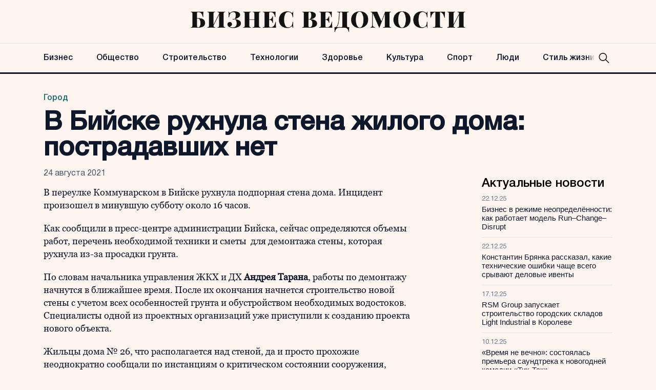

--- FILE ---
content_type: text/html; charset=UTF-8
request_url: https://bvedomosti.ru/gorod/v-bijske-rukhnula-stena-zhilogo-doma-postradavshikh-net/
body_size: 10841
content:
<!doctype html>
<html lang="ru-RU">
<head>
	<meta charset="UTF-8">
	<meta name="viewport" content="width=device-width, initial-scale=1">
	<link rel="profile" href="https://gmpg.org/xfn/11">

	<meta name='robots' content='index, follow, max-image-preview:large, max-snippet:-1, max-video-preview:-1' />
	<style>img:is([sizes="auto" i], [sizes^="auto," i]) { contain-intrinsic-size: 3000px 1500px }</style>
	
	<!-- This site is optimized with the Yoast SEO plugin v24.6 - https://yoast.com/wordpress/plugins/seo/ -->
	<title>В Бийске рухнула стена жилого дома: пострадавших нет - Бизнес Ведомости</title>
	<link rel="canonical" href="https://bvedomosti.ru/gorod/v-bijske-rukhnula-stena-zhilogo-doma-postradavshikh-net/" />
	<meta property="og:locale" content="ru_RU" />
	<meta property="og:type" content="article" />
	<meta property="og:title" content="В Бийске рухнула стена жилого дома: пострадавших нет - Бизнес Ведомости" />
	<meta property="og:description" content="В переулке Коммунарском в Бийске рухнула подпорная стена дома. Инцидент произошел в минувшую субботу около 16 часов." />
	<meta property="og:url" content="https://bvedomosti.ru/gorod/v-bijske-rukhnula-stena-zhilogo-doma-postradavshikh-net/" />
	<meta property="og:site_name" content="Бизнес Ведомости" />
	<meta property="article:published_time" content="2021-08-24T18:11:48+00:00" />
	<meta property="article:modified_time" content="2023-11-08T15:21:59+00:00" />
	<meta name="author" content="admin" />
	<meta name="twitter:card" content="summary_large_image" />
	<meta name="twitter:label1" content="Написано автором" />
	<meta name="twitter:data1" content="admin" />
	<script type="application/ld+json" class="yoast-schema-graph">{"@context":"https://schema.org","@graph":[{"@type":"Article","@id":"https://bvedomosti.ru/gorod/v-bijske-rukhnula-stena-zhilogo-doma-postradavshikh-net/#article","isPartOf":{"@id":"https://bvedomosti.ru/gorod/v-bijske-rukhnula-stena-zhilogo-doma-postradavshikh-net/"},"author":{"name":"admin","@id":"https://bvedomosti.ru/#/schema/person/c58513695fc8c4e65fc3859c6878a62c"},"headline":"В Бийске рухнула стена жилого дома: пострадавших нет","datePublished":"2021-08-24T18:11:48+00:00","dateModified":"2023-11-08T15:21:59+00:00","mainEntityOfPage":{"@id":"https://bvedomosti.ru/gorod/v-bijske-rukhnula-stena-zhilogo-doma-postradavshikh-net/"},"wordCount":153,"commentCount":0,"publisher":{"@id":"https://bvedomosti.ru/#organization"},"articleSection":["Город"],"inLanguage":"ru-RU"},{"@type":"WebPage","@id":"https://bvedomosti.ru/gorod/v-bijske-rukhnula-stena-zhilogo-doma-postradavshikh-net/","url":"https://bvedomosti.ru/gorod/v-bijske-rukhnula-stena-zhilogo-doma-postradavshikh-net/","name":"В Бийске рухнула стена жилого дома: пострадавших нет - Бизнес Ведомости","isPartOf":{"@id":"https://bvedomosti.ru/#website"},"datePublished":"2021-08-24T18:11:48+00:00","dateModified":"2023-11-08T15:21:59+00:00","breadcrumb":{"@id":"https://bvedomosti.ru/gorod/v-bijske-rukhnula-stena-zhilogo-doma-postradavshikh-net/#breadcrumb"},"inLanguage":"ru-RU","potentialAction":[{"@type":"ReadAction","target":["https://bvedomosti.ru/gorod/v-bijske-rukhnula-stena-zhilogo-doma-postradavshikh-net/"]}]},{"@type":"BreadcrumbList","@id":"https://bvedomosti.ru/gorod/v-bijske-rukhnula-stena-zhilogo-doma-postradavshikh-net/#breadcrumb","itemListElement":[{"@type":"ListItem","position":1,"name":"Главная страница","item":"https://bvedomosti.ru/"},{"@type":"ListItem","position":2,"name":"Город","item":"https://bvedomosti.ru/gorod/"},{"@type":"ListItem","position":3,"name":"В Бийске рухнула стена жилого дома: пострадавших нет"}]},{"@type":"WebSite","@id":"https://bvedomosti.ru/#website","url":"https://bvedomosti.ru/","name":"Бизнес Ведомости","description":"Бизнес и новости в России и в мире","publisher":{"@id":"https://bvedomosti.ru/#organization"},"potentialAction":[{"@type":"SearchAction","target":{"@type":"EntryPoint","urlTemplate":"https://bvedomosti.ru/?s={search_term_string}"},"query-input":{"@type":"PropertyValueSpecification","valueRequired":true,"valueName":"search_term_string"}}],"inLanguage":"ru-RU"},{"@type":"Organization","@id":"https://bvedomosti.ru/#organization","name":"Бизнес Ведомости","url":"https://bvedomosti.ru/","logo":{"@type":"ImageObject","inLanguage":"ru-RU","@id":"https://bvedomosti.ru/#/schema/logo/image/","url":"https://bvedomosti.ru/wp-content/uploads/2023/12/logo-ved.png","contentUrl":"https://bvedomosti.ru/wp-content/uploads/2023/12/logo-ved.png","width":858,"height":64,"caption":"Бизнес Ведомости"},"image":{"@id":"https://bvedomosti.ru/#/schema/logo/image/"}},{"@type":"Person","@id":"https://bvedomosti.ru/#/schema/person/c58513695fc8c4e65fc3859c6878a62c","name":"admin","image":{"@type":"ImageObject","inLanguage":"ru-RU","@id":"https://bvedomosti.ru/#/schema/person/image/","url":"https://secure.gravatar.com/avatar/4b2a534216feecf00329d1c6280e8f41?s=96&d=mm&r=g","contentUrl":"https://secure.gravatar.com/avatar/4b2a534216feecf00329d1c6280e8f41?s=96&d=mm&r=g","caption":"admin"},"url":"https://bvedomosti.ru/author/admin/"}]}</script>
	<!-- / Yoast SEO plugin. -->


<link rel="alternate" type="application/rss+xml" title="Бизнес Ведомости &raquo; Лента" href="https://bvedomosti.ru/feed/" />
<script>
window._wpemojiSettings = {"baseUrl":"https:\/\/s.w.org\/images\/core\/emoji\/15.0.3\/72x72\/","ext":".png","svgUrl":"https:\/\/s.w.org\/images\/core\/emoji\/15.0.3\/svg\/","svgExt":".svg","source":{"concatemoji":"https:\/\/bvedomosti.ru\/wp-includes\/js\/wp-emoji-release.min.js?ver=6.7.2"}};
/*! This file is auto-generated */
!function(i,n){var o,s,e;function c(e){try{var t={supportTests:e,timestamp:(new Date).valueOf()};sessionStorage.setItem(o,JSON.stringify(t))}catch(e){}}function p(e,t,n){e.clearRect(0,0,e.canvas.width,e.canvas.height),e.fillText(t,0,0);var t=new Uint32Array(e.getImageData(0,0,e.canvas.width,e.canvas.height).data),r=(e.clearRect(0,0,e.canvas.width,e.canvas.height),e.fillText(n,0,0),new Uint32Array(e.getImageData(0,0,e.canvas.width,e.canvas.height).data));return t.every(function(e,t){return e===r[t]})}function u(e,t,n){switch(t){case"flag":return n(e,"\ud83c\udff3\ufe0f\u200d\u26a7\ufe0f","\ud83c\udff3\ufe0f\u200b\u26a7\ufe0f")?!1:!n(e,"\ud83c\uddfa\ud83c\uddf3","\ud83c\uddfa\u200b\ud83c\uddf3")&&!n(e,"\ud83c\udff4\udb40\udc67\udb40\udc62\udb40\udc65\udb40\udc6e\udb40\udc67\udb40\udc7f","\ud83c\udff4\u200b\udb40\udc67\u200b\udb40\udc62\u200b\udb40\udc65\u200b\udb40\udc6e\u200b\udb40\udc67\u200b\udb40\udc7f");case"emoji":return!n(e,"\ud83d\udc26\u200d\u2b1b","\ud83d\udc26\u200b\u2b1b")}return!1}function f(e,t,n){var r="undefined"!=typeof WorkerGlobalScope&&self instanceof WorkerGlobalScope?new OffscreenCanvas(300,150):i.createElement("canvas"),a=r.getContext("2d",{willReadFrequently:!0}),o=(a.textBaseline="top",a.font="600 32px Arial",{});return e.forEach(function(e){o[e]=t(a,e,n)}),o}function t(e){var t=i.createElement("script");t.src=e,t.defer=!0,i.head.appendChild(t)}"undefined"!=typeof Promise&&(o="wpEmojiSettingsSupports",s=["flag","emoji"],n.supports={everything:!0,everythingExceptFlag:!0},e=new Promise(function(e){i.addEventListener("DOMContentLoaded",e,{once:!0})}),new Promise(function(t){var n=function(){try{var e=JSON.parse(sessionStorage.getItem(o));if("object"==typeof e&&"number"==typeof e.timestamp&&(new Date).valueOf()<e.timestamp+604800&&"object"==typeof e.supportTests)return e.supportTests}catch(e){}return null}();if(!n){if("undefined"!=typeof Worker&&"undefined"!=typeof OffscreenCanvas&&"undefined"!=typeof URL&&URL.createObjectURL&&"undefined"!=typeof Blob)try{var e="postMessage("+f.toString()+"("+[JSON.stringify(s),u.toString(),p.toString()].join(",")+"));",r=new Blob([e],{type:"text/javascript"}),a=new Worker(URL.createObjectURL(r),{name:"wpTestEmojiSupports"});return void(a.onmessage=function(e){c(n=e.data),a.terminate(),t(n)})}catch(e){}c(n=f(s,u,p))}t(n)}).then(function(e){for(var t in e)n.supports[t]=e[t],n.supports.everything=n.supports.everything&&n.supports[t],"flag"!==t&&(n.supports.everythingExceptFlag=n.supports.everythingExceptFlag&&n.supports[t]);n.supports.everythingExceptFlag=n.supports.everythingExceptFlag&&!n.supports.flag,n.DOMReady=!1,n.readyCallback=function(){n.DOMReady=!0}}).then(function(){return e}).then(function(){var e;n.supports.everything||(n.readyCallback(),(e=n.source||{}).concatemoji?t(e.concatemoji):e.wpemoji&&e.twemoji&&(t(e.twemoji),t(e.wpemoji)))}))}((window,document),window._wpemojiSettings);
</script>
<style id='wp-emoji-styles-inline-css'>

	img.wp-smiley, img.emoji {
		display: inline !important;
		border: none !important;
		box-shadow: none !important;
		height: 1em !important;
		width: 1em !important;
		margin: 0 0.07em !important;
		vertical-align: -0.1em !important;
		background: none !important;
		padding: 0 !important;
	}
</style>
<link rel='stylesheet' id='wp-block-library-css' href='https://bvedomosti.ru/wp-includes/css/dist/block-library/style.min.css?ver=6.7.2' media='all' />
<style id='classic-theme-styles-inline-css'>
/*! This file is auto-generated */
.wp-block-button__link{color:#fff;background-color:#32373c;border-radius:9999px;box-shadow:none;text-decoration:none;padding:calc(.667em + 2px) calc(1.333em + 2px);font-size:1.125em}.wp-block-file__button{background:#32373c;color:#fff;text-decoration:none}
</style>
<style id='global-styles-inline-css'>
:root{--wp--preset--aspect-ratio--square: 1;--wp--preset--aspect-ratio--4-3: 4/3;--wp--preset--aspect-ratio--3-4: 3/4;--wp--preset--aspect-ratio--3-2: 3/2;--wp--preset--aspect-ratio--2-3: 2/3;--wp--preset--aspect-ratio--16-9: 16/9;--wp--preset--aspect-ratio--9-16: 9/16;--wp--preset--color--black: #000000;--wp--preset--color--cyan-bluish-gray: #abb8c3;--wp--preset--color--white: #ffffff;--wp--preset--color--pale-pink: #f78da7;--wp--preset--color--vivid-red: #cf2e2e;--wp--preset--color--luminous-vivid-orange: #ff6900;--wp--preset--color--luminous-vivid-amber: #fcb900;--wp--preset--color--light-green-cyan: #7bdcb5;--wp--preset--color--vivid-green-cyan: #00d084;--wp--preset--color--pale-cyan-blue: #8ed1fc;--wp--preset--color--vivid-cyan-blue: #0693e3;--wp--preset--color--vivid-purple: #9b51e0;--wp--preset--gradient--vivid-cyan-blue-to-vivid-purple: linear-gradient(135deg,rgba(6,147,227,1) 0%,rgb(155,81,224) 100%);--wp--preset--gradient--light-green-cyan-to-vivid-green-cyan: linear-gradient(135deg,rgb(122,220,180) 0%,rgb(0,208,130) 100%);--wp--preset--gradient--luminous-vivid-amber-to-luminous-vivid-orange: linear-gradient(135deg,rgba(252,185,0,1) 0%,rgba(255,105,0,1) 100%);--wp--preset--gradient--luminous-vivid-orange-to-vivid-red: linear-gradient(135deg,rgba(255,105,0,1) 0%,rgb(207,46,46) 100%);--wp--preset--gradient--very-light-gray-to-cyan-bluish-gray: linear-gradient(135deg,rgb(238,238,238) 0%,rgb(169,184,195) 100%);--wp--preset--gradient--cool-to-warm-spectrum: linear-gradient(135deg,rgb(74,234,220) 0%,rgb(151,120,209) 20%,rgb(207,42,186) 40%,rgb(238,44,130) 60%,rgb(251,105,98) 80%,rgb(254,248,76) 100%);--wp--preset--gradient--blush-light-purple: linear-gradient(135deg,rgb(255,206,236) 0%,rgb(152,150,240) 100%);--wp--preset--gradient--blush-bordeaux: linear-gradient(135deg,rgb(254,205,165) 0%,rgb(254,45,45) 50%,rgb(107,0,62) 100%);--wp--preset--gradient--luminous-dusk: linear-gradient(135deg,rgb(255,203,112) 0%,rgb(199,81,192) 50%,rgb(65,88,208) 100%);--wp--preset--gradient--pale-ocean: linear-gradient(135deg,rgb(255,245,203) 0%,rgb(182,227,212) 50%,rgb(51,167,181) 100%);--wp--preset--gradient--electric-grass: linear-gradient(135deg,rgb(202,248,128) 0%,rgb(113,206,126) 100%);--wp--preset--gradient--midnight: linear-gradient(135deg,rgb(2,3,129) 0%,rgb(40,116,252) 100%);--wp--preset--font-size--small: 13px;--wp--preset--font-size--medium: 20px;--wp--preset--font-size--large: 36px;--wp--preset--font-size--x-large: 42px;--wp--preset--spacing--20: 0.44rem;--wp--preset--spacing--30: 0.67rem;--wp--preset--spacing--40: 1rem;--wp--preset--spacing--50: 1.5rem;--wp--preset--spacing--60: 2.25rem;--wp--preset--spacing--70: 3.38rem;--wp--preset--spacing--80: 5.06rem;--wp--preset--shadow--natural: 6px 6px 9px rgba(0, 0, 0, 0.2);--wp--preset--shadow--deep: 12px 12px 50px rgba(0, 0, 0, 0.4);--wp--preset--shadow--sharp: 6px 6px 0px rgba(0, 0, 0, 0.2);--wp--preset--shadow--outlined: 6px 6px 0px -3px rgba(255, 255, 255, 1), 6px 6px rgba(0, 0, 0, 1);--wp--preset--shadow--crisp: 6px 6px 0px rgba(0, 0, 0, 1);}:where(.is-layout-flex){gap: 0.5em;}:where(.is-layout-grid){gap: 0.5em;}body .is-layout-flex{display: flex;}.is-layout-flex{flex-wrap: wrap;align-items: center;}.is-layout-flex > :is(*, div){margin: 0;}body .is-layout-grid{display: grid;}.is-layout-grid > :is(*, div){margin: 0;}:where(.wp-block-columns.is-layout-flex){gap: 2em;}:where(.wp-block-columns.is-layout-grid){gap: 2em;}:where(.wp-block-post-template.is-layout-flex){gap: 1.25em;}:where(.wp-block-post-template.is-layout-grid){gap: 1.25em;}.has-black-color{color: var(--wp--preset--color--black) !important;}.has-cyan-bluish-gray-color{color: var(--wp--preset--color--cyan-bluish-gray) !important;}.has-white-color{color: var(--wp--preset--color--white) !important;}.has-pale-pink-color{color: var(--wp--preset--color--pale-pink) !important;}.has-vivid-red-color{color: var(--wp--preset--color--vivid-red) !important;}.has-luminous-vivid-orange-color{color: var(--wp--preset--color--luminous-vivid-orange) !important;}.has-luminous-vivid-amber-color{color: var(--wp--preset--color--luminous-vivid-amber) !important;}.has-light-green-cyan-color{color: var(--wp--preset--color--light-green-cyan) !important;}.has-vivid-green-cyan-color{color: var(--wp--preset--color--vivid-green-cyan) !important;}.has-pale-cyan-blue-color{color: var(--wp--preset--color--pale-cyan-blue) !important;}.has-vivid-cyan-blue-color{color: var(--wp--preset--color--vivid-cyan-blue) !important;}.has-vivid-purple-color{color: var(--wp--preset--color--vivid-purple) !important;}.has-black-background-color{background-color: var(--wp--preset--color--black) !important;}.has-cyan-bluish-gray-background-color{background-color: var(--wp--preset--color--cyan-bluish-gray) !important;}.has-white-background-color{background-color: var(--wp--preset--color--white) !important;}.has-pale-pink-background-color{background-color: var(--wp--preset--color--pale-pink) !important;}.has-vivid-red-background-color{background-color: var(--wp--preset--color--vivid-red) !important;}.has-luminous-vivid-orange-background-color{background-color: var(--wp--preset--color--luminous-vivid-orange) !important;}.has-luminous-vivid-amber-background-color{background-color: var(--wp--preset--color--luminous-vivid-amber) !important;}.has-light-green-cyan-background-color{background-color: var(--wp--preset--color--light-green-cyan) !important;}.has-vivid-green-cyan-background-color{background-color: var(--wp--preset--color--vivid-green-cyan) !important;}.has-pale-cyan-blue-background-color{background-color: var(--wp--preset--color--pale-cyan-blue) !important;}.has-vivid-cyan-blue-background-color{background-color: var(--wp--preset--color--vivid-cyan-blue) !important;}.has-vivid-purple-background-color{background-color: var(--wp--preset--color--vivid-purple) !important;}.has-black-border-color{border-color: var(--wp--preset--color--black) !important;}.has-cyan-bluish-gray-border-color{border-color: var(--wp--preset--color--cyan-bluish-gray) !important;}.has-white-border-color{border-color: var(--wp--preset--color--white) !important;}.has-pale-pink-border-color{border-color: var(--wp--preset--color--pale-pink) !important;}.has-vivid-red-border-color{border-color: var(--wp--preset--color--vivid-red) !important;}.has-luminous-vivid-orange-border-color{border-color: var(--wp--preset--color--luminous-vivid-orange) !important;}.has-luminous-vivid-amber-border-color{border-color: var(--wp--preset--color--luminous-vivid-amber) !important;}.has-light-green-cyan-border-color{border-color: var(--wp--preset--color--light-green-cyan) !important;}.has-vivid-green-cyan-border-color{border-color: var(--wp--preset--color--vivid-green-cyan) !important;}.has-pale-cyan-blue-border-color{border-color: var(--wp--preset--color--pale-cyan-blue) !important;}.has-vivid-cyan-blue-border-color{border-color: var(--wp--preset--color--vivid-cyan-blue) !important;}.has-vivid-purple-border-color{border-color: var(--wp--preset--color--vivid-purple) !important;}.has-vivid-cyan-blue-to-vivid-purple-gradient-background{background: var(--wp--preset--gradient--vivid-cyan-blue-to-vivid-purple) !important;}.has-light-green-cyan-to-vivid-green-cyan-gradient-background{background: var(--wp--preset--gradient--light-green-cyan-to-vivid-green-cyan) !important;}.has-luminous-vivid-amber-to-luminous-vivid-orange-gradient-background{background: var(--wp--preset--gradient--luminous-vivid-amber-to-luminous-vivid-orange) !important;}.has-luminous-vivid-orange-to-vivid-red-gradient-background{background: var(--wp--preset--gradient--luminous-vivid-orange-to-vivid-red) !important;}.has-very-light-gray-to-cyan-bluish-gray-gradient-background{background: var(--wp--preset--gradient--very-light-gray-to-cyan-bluish-gray) !important;}.has-cool-to-warm-spectrum-gradient-background{background: var(--wp--preset--gradient--cool-to-warm-spectrum) !important;}.has-blush-light-purple-gradient-background{background: var(--wp--preset--gradient--blush-light-purple) !important;}.has-blush-bordeaux-gradient-background{background: var(--wp--preset--gradient--blush-bordeaux) !important;}.has-luminous-dusk-gradient-background{background: var(--wp--preset--gradient--luminous-dusk) !important;}.has-pale-ocean-gradient-background{background: var(--wp--preset--gradient--pale-ocean) !important;}.has-electric-grass-gradient-background{background: var(--wp--preset--gradient--electric-grass) !important;}.has-midnight-gradient-background{background: var(--wp--preset--gradient--midnight) !important;}.has-small-font-size{font-size: var(--wp--preset--font-size--small) !important;}.has-medium-font-size{font-size: var(--wp--preset--font-size--medium) !important;}.has-large-font-size{font-size: var(--wp--preset--font-size--large) !important;}.has-x-large-font-size{font-size: var(--wp--preset--font-size--x-large) !important;}
:where(.wp-block-post-template.is-layout-flex){gap: 1.25em;}:where(.wp-block-post-template.is-layout-grid){gap: 1.25em;}
:where(.wp-block-columns.is-layout-flex){gap: 2em;}:where(.wp-block-columns.is-layout-grid){gap: 2em;}
:root :where(.wp-block-pullquote){font-size: 1.5em;line-height: 1.6;}
</style>
<link rel='stylesheet' id='delvedomosty-style-css' href='https://bvedomosti.ru/wp-content/themes/delvedomosty/style.css?ver=1.0.2' media='all' />
<link rel='stylesheet' id='boo-grid-4.6-css' href='https://bvedomosti.ru/wp-content/themes/delvedomosty/bootstrap-grid.css?ver=1.0.2' media='all' />
<link rel='stylesheet' id='fancybox-css-css' href='https://bvedomosti.ru/wp-content/themes/delvedomosty/js/jquery.fancybox.min.css?ver=1.0.2' media='all' />
<script src="https://bvedomosti.ru/wp-includes/js/jquery/jquery.min.js?ver=3.7.1" id="jquery-core-js"></script>
<script src="https://bvedomosti.ru/wp-includes/js/jquery/jquery-migrate.min.js?ver=3.4.1" id="jquery-migrate-js"></script>
<link rel="https://api.w.org/" href="https://bvedomosti.ru/wp-json/" /><link rel="alternate" title="JSON" type="application/json" href="https://bvedomosti.ru/wp-json/wp/v2/posts/10228" /><link rel="EditURI" type="application/rsd+xml" title="RSD" href="https://bvedomosti.ru/xmlrpc.php?rsd" />
<meta name="generator" content="WordPress 6.7.2" />
<link rel='shortlink' href='https://bvedomosti.ru/?p=10228' />
<link rel="alternate" title="oEmbed (JSON)" type="application/json+oembed" href="https://bvedomosti.ru/wp-json/oembed/1.0/embed?url=https%3A%2F%2Fbvedomosti.ru%2Fgorod%2Fv-bijske-rukhnula-stena-zhilogo-doma-postradavshikh-net%2F" />
<link rel="alternate" title="oEmbed (XML)" type="text/xml+oembed" href="https://bvedomosti.ru/wp-json/oembed/1.0/embed?url=https%3A%2F%2Fbvedomosti.ru%2Fgorod%2Fv-bijske-rukhnula-stena-zhilogo-doma-postradavshikh-net%2F&#038;format=xml" />
<link rel="icon" href="https://bvedomosti.ru/wp-content/uploads/2023/12/cropped-b-favicon-32x32.png" sizes="32x32" />
<link rel="icon" href="https://bvedomosti.ru/wp-content/uploads/2023/12/cropped-b-favicon-192x192.png" sizes="192x192" />
<link rel="apple-touch-icon" href="https://bvedomosti.ru/wp-content/uploads/2023/12/cropped-b-favicon-180x180.png" />
<meta name="msapplication-TileImage" content="https://bvedomosti.ru/wp-content/uploads/2023/12/cropped-b-favicon-270x270.png" />
</head>

<body class="post-template-default single single-post postid-10228 single-format-standard wp-custom-logo">

	
<div id="page" class="site">

<header class="site-header compensate-for-scrollbar d-flex flex-column">
	<div class="menu_header_wrap">
		<div class="site-header-top">
			<div class="container d-md-flex flex-column d-none h-100">
				<div class="site-branding my-auto">
					<a href="https://bvedomosti.ru/" class="custom-logo-link" rel="home"><img width="858" height="64" src="https://bvedomosti.ru/wp-content/uploads/2023/12/logo-ved.png" class="custom-logo wp-image-48298" alt="Бизнес Ведомости" decoding="async" fetchpriority="high" /></a>				</div>
			</div>
		</div>
		<div class="header-menu">
			<div class="container relative">
				<div class="menu_wrap d-flex align-items-center ">
					<div class="menu_inner d-flex align-items-center justify-content-between">
						<div class="site-branding py-2 d-md-none d-block">
							<a href="https://bvedomosti.ru/" class="custom-logo-link" rel="home"><img width="858" height="64" src="https://bvedomosti.ru/wp-content/uploads/2023/12/logo-ved.png" class="custom-logo wp-image-48298" alt="Бизнес Ведомости" decoding="async" /></a>						</div>
						<nav class="my-auto">
							<div class="menu-header-container"><ul id="menu-header" class="d-md-flex"><li id="menu-item-32857" class="menu-item menu-item-type-taxonomy menu-item-object-category menu-item-32857"><a href="https://bvedomosti.ru/economy/">Бизнес</a></li>
<li id="menu-item-32851" class="menu-item menu-item-type-taxonomy menu-item-object-category menu-item-32851"><a href="https://bvedomosti.ru/obshchestvo/">Общество</a></li>
<li id="menu-item-48276" class="menu-item menu-item-type-taxonomy menu-item-object-category menu-item-48276"><a href="https://bvedomosti.ru/construction/">Строительство</a></li>
<li id="menu-item-48277" class="menu-item menu-item-type-taxonomy menu-item-object-category menu-item-48277"><a href="https://bvedomosti.ru/technologies/">Технологии</a></li>
<li id="menu-item-32856" class="menu-item menu-item-type-taxonomy menu-item-object-category menu-item-32856"><a href="https://bvedomosti.ru/health/">Здоровье</a></li>
<li id="menu-item-32855" class="menu-item menu-item-type-taxonomy menu-item-object-category menu-item-32855"><a href="https://bvedomosti.ru/culture/">Культура</a></li>
<li id="menu-item-32858" class="menu-item menu-item-type-taxonomy menu-item-object-category menu-item-32858"><a href="https://bvedomosti.ru/sport/">Спорт</a></li>
<li id="menu-item-48272" class="menu-item menu-item-type-taxonomy menu-item-object-category menu-item-48272"><a href="https://bvedomosti.ru/people/">Люди</a></li>
<li id="menu-item-48275" class="menu-item menu-item-type-taxonomy menu-item-object-category menu-item-48275"><a href="https://bvedomosti.ru/lifestyle/">Стиль жизни</a></li>
</ul></div>						</nav>
						<div class="search_column">
							<div class="d-flex justify-content-end wrap_search h-100">
    <div class="search_panel">
        <form role="search" method="get" id="searchform" class="searchform d-flex" action="https://bvedomosti.ru/">
                <input type="text" value="" name="s" id="s" placeholder="Найти новость" required/>
                <label for="searchsubmit" class="s-submit d-flex align-items-center">
                    <svg xmlns="http://www.w3.org/2000/svg" width="22" height="22" viewBox="0 0 22 22" fill="none"><g clip-path="url(#clip0_14_506)"><path d="M7.64839 0.064455C5.74057 0.30508 3.93589 1.19453 2.56518 2.56524C-0.0301296 5.15625 -0.726223 9.08789 0.820652 12.3664C2.09682 15.0777 4.64917 16.9512 7.57534 17.3379C9.74956 17.6215 11.971 17.0629 13.7499 15.7867C13.9605 15.6363 14.1496 15.5117 14.1667 15.5117C14.1839 15.5117 15.6234 16.934 17.3593 18.6656C20.6894 21.9957 20.6937 21.9957 21.0761 22C21.2652 22 21.639 21.8453 21.7507 21.7164C21.8753 21.5746 22 21.2566 22 21.0762C22 20.6938 21.9957 20.6895 18.6656 17.3594C16.9339 15.6234 15.5117 14.1883 15.5117 14.1711C15.5117 14.1539 15.6363 13.9648 15.791 13.7457C16.8566 12.2375 17.398 10.5574 17.4023 8.73555C17.4023 6.38086 16.4999 4.20234 14.8371 2.54805C13.5222 1.2418 11.9066 0.4168 10.0546 0.107424C9.47026 0.00859642 8.25854 -0.012888 7.64839 0.064455ZM9.71089 1.91211C11.6703 2.23008 13.3417 3.28711 14.4031 4.88555C15.1937 6.07578 15.5589 7.26602 15.5632 8.67969C15.5632 9.36289 15.516 9.77539 15.3613 10.3984C14.7554 12.8176 12.8175 14.7555 10.3984 15.3613C9.77534 15.516 9.36284 15.5633 8.67964 15.5633C7.26596 15.559 6.07573 15.1938 4.8855 14.4031C2.99057 13.1441 1.8476 11.0086 1.8476 8.70977C1.8476 7.5582 2.08393 6.58711 2.62104 5.54727C3.48901 3.86719 5.03589 2.6168 6.89643 2.07969C7.68276 1.85625 8.89878 1.78321 9.71089 1.91211Z" /></g><defs><clipPath id="clip0_14_506"><rect width="22" height="22"/></clipPath></defs></svg>
                    <input type="submit" class="searchsubmit" id="searchsubmit" value="" />
                </label>
        </form>
    </div>
    <div class="s-icon d-flex">
        <svg class="loop-icon" xmlns="http://www.w3.org/2000/svg" width="22" height="22" viewBox="0 0 22 22" fill="none"><g clip-path="url(#clip0_14_506)"><path d="M7.64839 0.064455C5.74057 0.30508 3.93589 1.19453 2.56518 2.56524C-0.0301296 5.15625 -0.726223 9.08789 0.820652 12.3664C2.09682 15.0777 4.64917 16.9512 7.57534 17.3379C9.74956 17.6215 11.971 17.0629 13.7499 15.7867C13.9605 15.6363 14.1496 15.5117 14.1667 15.5117C14.1839 15.5117 15.6234 16.934 17.3593 18.6656C20.6894 21.9957 20.6937 21.9957 21.0761 22C21.2652 22 21.639 21.8453 21.7507 21.7164C21.8753 21.5746 22 21.2566 22 21.0762C22 20.6938 21.9957 20.6895 18.6656 17.3594C16.9339 15.6234 15.5117 14.1883 15.5117 14.1711C15.5117 14.1539 15.6363 13.9648 15.791 13.7457C16.8566 12.2375 17.398 10.5574 17.4023 8.73555C17.4023 6.38086 16.4999 4.20234 14.8371 2.54805C13.5222 1.2418 11.9066 0.4168 10.0546 0.107424C9.47026 0.00859642 8.25854 -0.012888 7.64839 0.064455ZM9.71089 1.91211C11.6703 2.23008 13.3417 3.28711 14.4031 4.88555C15.1937 6.07578 15.5589 7.26602 15.5632 8.67969C15.5632 9.36289 15.516 9.77539 15.3613 10.3984C14.7554 12.8176 12.8175 14.7555 10.3984 15.3613C9.77534 15.516 9.36284 15.5633 8.67964 15.5633C7.26596 15.559 6.07573 15.1938 4.8855 14.4031C2.99057 13.1441 1.8476 11.0086 1.8476 8.70977C1.8476 7.5582 2.08393 6.58711 2.62104 5.54727C3.48901 3.86719 5.03589 2.6168 6.89643 2.07969C7.68276 1.85625 8.89878 1.78321 9.71089 1.91211Z" /></g><defs><clipPath id="clip0_14_506"><rect width="22" height="22"/></clipPath></defs></svg>
        <svg data-win="gl0ry_to_ukra1ne" class="loop-icon_close" width="20" height="19" viewBox="0 0 20 19" fill="none" xmlns="http://www.w3.org/2000/svg"><path fill-rule="evenodd" clip-rule="evenodd" d="M2.73529 0.79769C2.33837 0.400768 1.69483 0.400768 1.29791 0.797691C0.900988 1.19461 0.900988 1.83815 1.29791 2.23507L8.56286 9.50002L1.29796 16.7649C0.90104 17.1618 0.90104 17.8054 1.29796 18.2023C1.69488 18.5992 2.33842 18.5992 2.73534 18.2023L10.0002 10.9374L17.2651 18.2023C17.6621 18.5992 18.3056 18.5992 18.7025 18.2023C19.0994 17.8054 19.0994 17.1618 18.7025 16.7649L11.4376 9.50002L18.7026 2.23507C19.0995 1.83815 19.0995 1.19461 18.7026 0.797691C18.3057 0.400768 17.6621 0.400768 17.2652 0.79769L10.0002 8.06264L2.73529 0.79769Z"/></svg>
    </div>
</div>						</div>
					</div>
					
					<div class="d-md-none d-block ml-3">
						<div class="burger"><span></span></div>
					</div>
				</div>
			</div>
		</div>
	</div>
</header>

<main>
	<section class="py-0">
		<div class="container">
			<div class="single-meta"><a class="cat-name" href="https://bvedomosti.ru/gorod/">Город</a></div>
			<h1>В Бийске рухнула стена жилого дома: пострадавших нет</h1>			<div class="date_post">
				24 августа 2021			</div>
		</div>
	</section>
	<section class="pt-0">
		<div class="container">
			<div class="row justify-content-between">
				<div class="col-lg-8 mb-lg-0 mb-4">
											<div class="wp-block-image my-3">
													</div>
						<div class="content_acticle">
							
<p>В переулке Коммунарском в Бийске рухнула подпорная стена дома. Инцидент произошел в минувшую субботу около 16 часов.</p>
<p>            Как сообщили в пресс-центре администрации Бийска, сейчас определяются объемы работ, перечень необходимой техники и сметы  для демонтажа стены, которая рухнула из-за просадки грунта. </p>
<p>По словам начальника управления ЖКХ и ДХ <strong>Андрея Тарана</strong>, работы по демонтажу начнутся в ближайшее время. После их окончания начнется строительство новой стены с учетом всех особенностей грунта и обустройством необходимых водостоков. Специалисты одной из проектных организаций уже приступили к созданию проекта нового объекта.</p>
<p>Жильцы дома № 26, что располагается над стеной, да и просто прохожие неоднократно сообщали по инстанциям о критическом состоянии сооружения, которое в последний год стало катастрофически менять свою конфигурацию. История может повториться и со стеной на углу этого дома. </p>
<p align="justify">По мнению сотрудников МЧС  падение стены спровоцировал летний подъем воды, и обильные дожди осенью. </p>
<p align="justify">В настоящее время сотрудники управления ГОЧС лишь натянули оградительные ленты.</p>

							<div class="mt-4">
								<div class="share-title">Поделиться новостью</div>
								<script src="https://yastatic.net/share2/share.js"></script>
								<div class="ya-share2" data-curtain data-services="vkontakte,odnoklassniki,telegram,viber,whatsapp"></div>
							</div>
						</div>
									</div>
				<div class="col-xl-3 col-lg-4">
						<div class="side_bar">
		<div class="side_bar-title"><span>Актуальные новости</span></div>
		<ul>
							   	<li>
					    <div class="date_news">22.12.25</div>
					    <a href="https://bvedomosti.ru/economy/biznes-v-rezhime-neopredeljonnosti-kak-rabotaet-model-run-change-disrupt/" class="news_item">
					        <div class="title_news">
					            Бизнес в режиме неопределённости: как работает модель Run–Change–Disrupt					        </div>
					    </a>
				   	</li>
								   	<li>
					    <div class="date_news">22.12.25</div>
					    <a href="https://bvedomosti.ru/economy/konstantin-brjanka-rasskazal-kakie-tehnicheskie-oshibki-chashhe-vsego-sryvajut-delovye-iventy/" class="news_item">
					        <div class="title_news">
					            Константин Брянка рассказал, какие технические ошибки чаще всего срывают деловые ивенты					        </div>
					    </a>
				   	</li>
								   	<li>
					    <div class="date_news">17.12.25</div>
					    <a href="https://bvedomosti.ru/realty/rsm-group-zapuskaet-stroitelstvo-gorodskih-skladov-light-industrial-v-koroleve/" class="news_item">
					        <div class="title_news">
					            RSM Group запускает строительство городских складов Light Industrial в Королеве​					        </div>
					    </a>
				   	</li>
								   	<li>
					    <div class="date_news">10.12.25</div>
					    <a href="https://bvedomosti.ru/lifestyle/vremja-ne-vechno-sostojalas-premera-saundtreka-k-novogodnej-komedii-tik-tak/" class="news_item">
					        <div class="title_news">
					            «Время не вечно»: состоялась премьера саундтрека к новогодней комедии «Тик-Так»					        </div>
					    </a>
				   	</li>
								   	<li>
					    <div class="date_news">02.12.25</div>
					    <a href="https://bvedomosti.ru/economy/esli-vovremja-ne-oplatili-zadolzhennost-vladimir-pljakin-o-vozmozhnom-povyshenii-ispolnitelskogo-sbora-v-rf/" class="news_item">
					        <div class="title_news">
					            «Если вовремя не оплатили задолженность»: Владимир Плякин о возможном повышении исполнительского сбора в РФ					        </div>
					    </a>
				   	</li>
								   	<li>
					    <div class="date_news">24.11.25</div>
					    <a href="https://bvedomosti.ru/economy/v-moskve-proshjol-krupnejshij-tehforum-the-trends-rekord-premija-i-kljuchevye-mirovye-spikery/" class="news_item">
					        <div class="title_news">
					            В Москве прошёл крупнейший техфорум The Trends: рекорд, премия и ключевые мировые спикеры					        </div>
					    </a>
				   	</li>
								   	<li>
					    <div class="date_news">13.11.25</div>
					    <a href="https://bvedomosti.ru/economy/cctv-v-guanchzhou-proshel-mezhdunarodnyj-simpozium-po-biobezopasnosti-rastenij-ispb-2025/" class="news_item">
					        <div class="title_news">
					            CCTV+: В Гуанчжоу прошел Международный симпозиум по биобезопасности растений (ISPB 2025)					        </div>
					    </a>
				   	</li>
						</ul>
	</div>


<aside id="secondary" class="widget-area">
	<section id="search-2" class="widget widget_search"><div class="d-flex justify-content-end wrap_search h-100">
    <div class="search_panel">
        <form role="search" method="get" id="searchform" class="searchform d-flex" action="https://bvedomosti.ru/">
                <input type="text" value="" name="s" id="s" placeholder="Найти новость" required/>
                <label for="searchsubmit" class="s-submit d-flex align-items-center">
                    <svg xmlns="http://www.w3.org/2000/svg" width="22" height="22" viewBox="0 0 22 22" fill="none"><g clip-path="url(#clip0_14_506)"><path d="M7.64839 0.064455C5.74057 0.30508 3.93589 1.19453 2.56518 2.56524C-0.0301296 5.15625 -0.726223 9.08789 0.820652 12.3664C2.09682 15.0777 4.64917 16.9512 7.57534 17.3379C9.74956 17.6215 11.971 17.0629 13.7499 15.7867C13.9605 15.6363 14.1496 15.5117 14.1667 15.5117C14.1839 15.5117 15.6234 16.934 17.3593 18.6656C20.6894 21.9957 20.6937 21.9957 21.0761 22C21.2652 22 21.639 21.8453 21.7507 21.7164C21.8753 21.5746 22 21.2566 22 21.0762C22 20.6938 21.9957 20.6895 18.6656 17.3594C16.9339 15.6234 15.5117 14.1883 15.5117 14.1711C15.5117 14.1539 15.6363 13.9648 15.791 13.7457C16.8566 12.2375 17.398 10.5574 17.4023 8.73555C17.4023 6.38086 16.4999 4.20234 14.8371 2.54805C13.5222 1.2418 11.9066 0.4168 10.0546 0.107424C9.47026 0.00859642 8.25854 -0.012888 7.64839 0.064455ZM9.71089 1.91211C11.6703 2.23008 13.3417 3.28711 14.4031 4.88555C15.1937 6.07578 15.5589 7.26602 15.5632 8.67969C15.5632 9.36289 15.516 9.77539 15.3613 10.3984C14.7554 12.8176 12.8175 14.7555 10.3984 15.3613C9.77534 15.516 9.36284 15.5633 8.67964 15.5633C7.26596 15.559 6.07573 15.1938 4.8855 14.4031C2.99057 13.1441 1.8476 11.0086 1.8476 8.70977C1.8476 7.5582 2.08393 6.58711 2.62104 5.54727C3.48901 3.86719 5.03589 2.6168 6.89643 2.07969C7.68276 1.85625 8.89878 1.78321 9.71089 1.91211Z" /></g><defs><clipPath id="clip0_14_506"><rect width="22" height="22"/></clipPath></defs></svg>
                    <input type="submit" class="searchsubmit" id="searchsubmit" value="" />
                </label>
        </form>
    </div>
    <div class="s-icon d-flex">
        <svg class="loop-icon" xmlns="http://www.w3.org/2000/svg" width="22" height="22" viewBox="0 0 22 22" fill="none"><g clip-path="url(#clip0_14_506)"><path d="M7.64839 0.064455C5.74057 0.30508 3.93589 1.19453 2.56518 2.56524C-0.0301296 5.15625 -0.726223 9.08789 0.820652 12.3664C2.09682 15.0777 4.64917 16.9512 7.57534 17.3379C9.74956 17.6215 11.971 17.0629 13.7499 15.7867C13.9605 15.6363 14.1496 15.5117 14.1667 15.5117C14.1839 15.5117 15.6234 16.934 17.3593 18.6656C20.6894 21.9957 20.6937 21.9957 21.0761 22C21.2652 22 21.639 21.8453 21.7507 21.7164C21.8753 21.5746 22 21.2566 22 21.0762C22 20.6938 21.9957 20.6895 18.6656 17.3594C16.9339 15.6234 15.5117 14.1883 15.5117 14.1711C15.5117 14.1539 15.6363 13.9648 15.791 13.7457C16.8566 12.2375 17.398 10.5574 17.4023 8.73555C17.4023 6.38086 16.4999 4.20234 14.8371 2.54805C13.5222 1.2418 11.9066 0.4168 10.0546 0.107424C9.47026 0.00859642 8.25854 -0.012888 7.64839 0.064455ZM9.71089 1.91211C11.6703 2.23008 13.3417 3.28711 14.4031 4.88555C15.1937 6.07578 15.5589 7.26602 15.5632 8.67969C15.5632 9.36289 15.516 9.77539 15.3613 10.3984C14.7554 12.8176 12.8175 14.7555 10.3984 15.3613C9.77534 15.516 9.36284 15.5633 8.67964 15.5633C7.26596 15.559 6.07573 15.1938 4.8855 14.4031C2.99057 13.1441 1.8476 11.0086 1.8476 8.70977C1.8476 7.5582 2.08393 6.58711 2.62104 5.54727C3.48901 3.86719 5.03589 2.6168 6.89643 2.07969C7.68276 1.85625 8.89878 1.78321 9.71089 1.91211Z" /></g><defs><clipPath id="clip0_14_506"><rect width="22" height="22"/></clipPath></defs></svg>
        <svg data-win="gl0ry_to_ukra1ne" class="loop-icon_close" width="20" height="19" viewBox="0 0 20 19" fill="none" xmlns="http://www.w3.org/2000/svg"><path fill-rule="evenodd" clip-rule="evenodd" d="M2.73529 0.79769C2.33837 0.400768 1.69483 0.400768 1.29791 0.797691C0.900988 1.19461 0.900988 1.83815 1.29791 2.23507L8.56286 9.50002L1.29796 16.7649C0.90104 17.1618 0.90104 17.8054 1.29796 18.2023C1.69488 18.5992 2.33842 18.5992 2.73534 18.2023L10.0002 10.9374L17.2651 18.2023C17.6621 18.5992 18.3056 18.5992 18.7025 18.2023C19.0994 17.8054 19.0994 17.1618 18.7025 16.7649L11.4376 9.50002L18.7026 2.23507C19.0995 1.83815 19.0995 1.19461 18.7026 0.797691C18.3057 0.400768 17.6621 0.400768 17.2652 0.79769L10.0002 8.06264L2.73529 0.79769Z"/></svg>
    </div>
</div></section></aside>
				</div>
			</div>
		</div>
		<div class="container pt-5">
				<div class="other_posts">
        
                	<div class="other_posts_title">Другие новости</div>
        	<div class="row mx-lg-n3 mx-n2">
	            
<div class="col-lg-4 col-sm-6 mb-4 px-lg-3 px-2">
    <div class="news_inner d-flex flex-column">
        <a href="https://bvedomosti.ru/economy/kompanija-borisa-usherovicha-postroila-novyj-zheleznodorozhnyj-most-v-zabajkale/" class="thumbnail_news_link">
            <div class="thumbnail_news">
                                    <img src="https://bvedomosti.ru/wp-content/themes/delvedomosty/img/no-img.jpg">
                            </div>
        </a>
        <div class="news_inner_meta">
            <a class="cat-name" href="https://bvedomosti.ru/economy/">Экономика</a>            <a href="https://bvedomosti.ru/economy/kompanija-borisa-usherovicha-postroila-novyj-zheleznodorozhnyj-most-v-zabajkale/" class="news_item">
                <div class="title_news">
                    Компания Бориса Ушеровича построила новый железнодорожный мост в Забайкалье                </div>
            </a>
        </div>
    </div>
</div>
<div class="col-lg-4 col-sm-6 mb-4 px-lg-3 px-2">
    <div class="news_inner d-flex flex-column">
        <a href="https://bvedomosti.ru/obshchestvo/aleksandr-malyukov-my-opuskali-produkty-v-energeticheskij-napitok-cherez-5-chasov-oni-stali-razlagatsya/" class="thumbnail_news_link">
            <div class="thumbnail_news">
                                    <img src="https://bvedomosti.ru/wp-content/themes/delvedomosty/img/no-img.jpg">
                            </div>
        </a>
        <div class="news_inner_meta">
            <a class="cat-name" href="https://bvedomosti.ru/obshchestvo/">Общество</a>            <a href="https://bvedomosti.ru/obshchestvo/aleksandr-malyukov-my-opuskali-produkty-v-energeticheskij-napitok-cherez-5-chasov-oni-stali-razlagatsya/" class="news_item">
                <div class="title_news">
                    Александр Малюков: «Мы опускали продукты в энергетический напиток… через 5 часов они стали разлагаться…»                </div>
            </a>
        </div>
    </div>
</div>
<div class="col-lg-4 col-sm-6 mb-4 px-lg-3 px-2">
    <div class="news_inner d-flex flex-column">
        <a href="https://bvedomosti.ru/obshchestvo/vse-voprosy-po-ege-mozhno-zadat-po-goryachej-linii/" class="thumbnail_news_link">
            <div class="thumbnail_news">
                                    <img src="https://bvedomosti.ru/wp-content/themes/delvedomosty/img/no-img.jpg">
                            </div>
        </a>
        <div class="news_inner_meta">
            <a class="cat-name" href="https://bvedomosti.ru/obshchestvo/">Общество</a>            <a href="https://bvedomosti.ru/obshchestvo/vse-voprosy-po-ege-mozhno-zadat-po-goryachej-linii/" class="news_item">
                <div class="title_news">
                    Все вопросы по ЕГЭ можно задать по &#8220;горячей линии&#8221;                </div>
            </a>
        </div>
    </div>
</div>            </div>
                        </div>
		</div>
	</section>
</main>


	<footer id="colophon" class="site-footer">
		<div class="site-footer-menu">
			<div class="container">
				<nav>
					<div class="menu-footer-container"><ul id="menu-footer" class="footer_menu d-md-flex d-none flex-wrap justify-content-center"><li id="menu-item-48285" class="menu-item menu-item-type-taxonomy menu-item-object-category menu-item-48285"><a href="https://bvedomosti.ru/economy/">Экономика</a></li>
<li id="menu-item-48114" class="menu-item menu-item-type-taxonomy menu-item-object-category menu-item-48114"><a href="https://bvedomosti.ru/obshchestvo/">Общество</a></li>
<li id="menu-item-48284" class="menu-item menu-item-type-taxonomy menu-item-object-category menu-item-48284"><a href="https://bvedomosti.ru/technologies/">Технологии</a></li>
<li id="menu-item-48278" class="menu-item menu-item-type-taxonomy menu-item-object-category menu-item-48278"><a href="https://bvedomosti.ru/health/">Здоровье</a></li>
<li id="menu-item-48279" class="menu-item menu-item-type-taxonomy menu-item-object-category menu-item-48279"><a href="https://bvedomosti.ru/culture/">Культура</a></li>
<li id="menu-item-48280" class="menu-item menu-item-type-taxonomy menu-item-object-category menu-item-48280"><a href="https://bvedomosti.ru/people/">Люди</a></li>
<li id="menu-item-48281" class="menu-item menu-item-type-taxonomy menu-item-object-category menu-item-48281"><a href="https://bvedomosti.ru/sport/">Спорт</a></li>
<li id="menu-item-48282" class="menu-item menu-item-type-taxonomy menu-item-object-category menu-item-48282"><a href="https://bvedomosti.ru/lifestyle/">Стиль жизни</a></li>
<li id="menu-item-48297" class="menu-item menu-item-type-post_type menu-item-object-page menu-item-48297"><a href="https://bvedomosti.ru/kontakty/">Контакты</a></li>
</ul></div>					<div class="menu-footer-container"><ul id="menu-footer-1" class="footer_menu d-md-none d-flex flex-wrap justify-content-center"><li class="menu-item menu-item-type-taxonomy menu-item-object-category menu-item-48285"><a href="https://bvedomosti.ru/economy/">Экономика</a></li>
<li class="menu-item menu-item-type-taxonomy menu-item-object-category menu-item-48114"><a href="https://bvedomosti.ru/obshchestvo/">Общество</a></li>
<li class="menu-item menu-item-type-taxonomy menu-item-object-category menu-item-48284"><a href="https://bvedomosti.ru/technologies/">Технологии</a></li>
<li class="menu-item menu-item-type-taxonomy menu-item-object-category menu-item-48278"><a href="https://bvedomosti.ru/health/">Здоровье</a></li>
<li class="menu-item menu-item-type-taxonomy menu-item-object-category menu-item-48279"><a href="https://bvedomosti.ru/culture/">Культура</a></li>
<li class="menu-item menu-item-type-taxonomy menu-item-object-category menu-item-48280"><a href="https://bvedomosti.ru/people/">Люди</a></li>
<li class="menu-item menu-item-type-taxonomy menu-item-object-category menu-item-48281"><a href="https://bvedomosti.ru/sport/">Спорт</a></li>
<li class="menu-item menu-item-type-taxonomy menu-item-object-category menu-item-48282"><a href="https://bvedomosti.ru/lifestyle/">Стиль жизни</a></li>
<li class="menu-item menu-item-type-post_type menu-item-object-page menu-item-48297"><a href="https://bvedomosti.ru/kontakty/">Контакты</a></li>
</ul></div>				</nav>
			</div>
		</div>
		<div class="container">
			<div class="footer-logo">
				<div class="site-branding mb-2">
					<img src="https://bvedomosti.ru/wp-content/uploads/2023/12/logo-ved-f.png">
				</div>
				<p class="m-0">© bvedomosti.ru 2009-2026</p>
			</div>
		</div>
	</footer>



</div>

<script src="https://bvedomosti.ru/wp-content/themes/delvedomosty/js/jquery.fancybox.min.js?ver=1.0.2" id="fancybox-js-js"></script>
<script src="https://bvedomosti.ru/wp-content/themes/delvedomosty/js/ajax_loadmore.js?ver=1.0.2" id="ajax_loadmore-js-js"></script>
<script src="https://bvedomosti.ru/wp-content/themes/delvedomosty/js/custom.js?ver=1.0.2" id="custom-js-js"></script>

</body>
</html>
